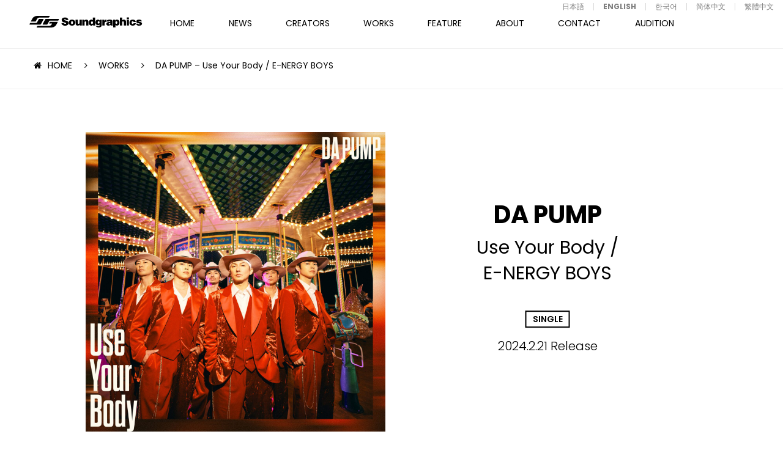

--- FILE ---
content_type: text/html; charset=UTF-8
request_url: https://soundgraphics.net/en/works/da-pump-use-your-body-e-nergy-boys/
body_size: 8590
content:
<!DOCTYPE html>
<html lang="en-US">
    <head>
        <meta charset="UTF-8">
        <meta name="viewport" content="width=device-width,initial-scale=1.0,minimum-scale=1.0,maximum-scale=1.0,user-scalable=no">
        <meta name="format-detection" content="telephone=no">
        <meta http-equiv="Content-Style-Type" content="text/css">
        <meta http-equiv="Content-Script-Type" content="text/javascript">
        
        
		<!-- All in One SEO 4.9.1 - aioseo.com -->
		<title>DA PUMP – Use Your Body / E-NERGY BOYS | Soundgraphics</title>
	<meta name="robots" content="max-image-preview:large" />
	<meta name="keywords" content="erik lidbom,hitfire publishing,deep cut publishing,andreas obrerg" />
	<link rel="canonical" href="https://soundgraphics.net/en/works/da-pump-use-your-body-e-nergy-boys/" />
	<meta name="generator" content="All in One SEO (AIOSEO) 4.9.1" />

		<!-- Global site tag (gtag.js) - Google Analytics -->
<script async src="https://www.googletagmanager.com/gtag/js?id=UA-8652730-1"></script>
<script>
 window.dataLayer = window.dataLayer || [];
 function gtag(){dataLayer.push(arguments);}
 gtag('js', new Date());

 gtag('config', 'UA-8652730-1');
</script>
		<meta property="og:locale" content="en_US" />
		<meta property="og:site_name" content="サウンドグラフィックス － Soundgraphics" />
		<meta property="og:type" content="article" />
		<meta property="og:title" content="DA PUMP – Use Your Body / E-NERGY BOYS | Soundgraphics" />
		<meta property="og:url" content="https://soundgraphics.net/en/works/da-pump-use-your-body-e-nergy-boys/" />
		<meta property="og:image" content="https://soundgraphics.net/wp/wp-content/uploads/2024/05/207b020b13c29b9f773a3be78d019ffc-scaled.jpeg" />
		<meta property="og:image:secure_url" content="https://soundgraphics.net/wp/wp-content/uploads/2024/05/207b020b13c29b9f773a3be78d019ffc-scaled.jpeg" />
		<meta property="og:image:width" content="2560" />
		<meta property="og:image:height" content="2560" />
		<meta property="article:published_time" content="2024-02-20T15:01:37+00:00" />
		<meta property="article:modified_time" content="2024-05-08T08:30:31+00:00" />
		<meta name="twitter:card" content="summary" />
		<meta name="twitter:title" content="DA PUMP – Use Your Body / E-NERGY BOYS | Soundgraphics" />
		<meta name="twitter:image" content="https://soundgraphics.net/wp/wp-content/uploads/2024/05/207b020b13c29b9f773a3be78d019ffc-scaled.jpeg" />
		<script type="application/ld+json" class="aioseo-schema">
			{"@context":"https:\/\/schema.org","@graph":[{"@type":"BreadcrumbList","@id":"https:\/\/soundgraphics.net\/en\/works\/da-pump-use-your-body-e-nergy-boys\/#breadcrumblist","itemListElement":[{"@type":"ListItem","@id":"https:\/\/soundgraphics.net\/en#listItem","position":1,"name":"\u30db\u30fc\u30e0","item":"https:\/\/soundgraphics.net\/en","nextItem":{"@type":"ListItem","@id":"https:\/\/soundgraphics.net\/en\/works\/#listItem","name":"WORKS"}},{"@type":"ListItem","@id":"https:\/\/soundgraphics.net\/en\/works\/#listItem","position":2,"name":"WORKS","item":"https:\/\/soundgraphics.net\/en\/works\/","nextItem":{"@type":"ListItem","@id":"https:\/\/soundgraphics.net\/en\/tag\/erik-lidbom\/#listItem","name":"Erik Lidbom"},"previousItem":{"@type":"ListItem","@id":"https:\/\/soundgraphics.net\/en#listItem","name":"\u30db\u30fc\u30e0"}},{"@type":"ListItem","@id":"https:\/\/soundgraphics.net\/en\/tag\/erik-lidbom\/#listItem","position":3,"name":"Erik Lidbom","item":"https:\/\/soundgraphics.net\/en\/tag\/erik-lidbom\/","nextItem":{"@type":"ListItem","@id":"https:\/\/soundgraphics.net\/en\/works\/da-pump-use-your-body-e-nergy-boys\/#listItem","name":"DA PUMP &#8211; Use Your Body \/ E-NERGY BOYS"},"previousItem":{"@type":"ListItem","@id":"https:\/\/soundgraphics.net\/en\/works\/#listItem","name":"WORKS"}},{"@type":"ListItem","@id":"https:\/\/soundgraphics.net\/en\/works\/da-pump-use-your-body-e-nergy-boys\/#listItem","position":4,"name":"DA PUMP &#8211; Use Your Body \/ E-NERGY BOYS","previousItem":{"@type":"ListItem","@id":"https:\/\/soundgraphics.net\/en\/tag\/erik-lidbom\/#listItem","name":"Erik Lidbom"}}]},{"@type":"Organization","@id":"https:\/\/soundgraphics.net\/en\/#organization","name":"Soundgraphics","url":"https:\/\/soundgraphics.net\/en\/"},{"@type":"WebPage","@id":"https:\/\/soundgraphics.net\/en\/works\/da-pump-use-your-body-e-nergy-boys\/#webpage","url":"https:\/\/soundgraphics.net\/en\/works\/da-pump-use-your-body-e-nergy-boys\/","name":"DA PUMP \u2013 Use Your Body \/ E-NERGY BOYS | Soundgraphics","inLanguage":"en-US","isPartOf":{"@id":"https:\/\/soundgraphics.net\/en\/#website"},"breadcrumb":{"@id":"https:\/\/soundgraphics.net\/en\/works\/da-pump-use-your-body-e-nergy-boys\/#breadcrumblist"},"image":{"@type":"ImageObject","url":"https:\/\/soundgraphics.net\/wp\/wp-content\/uploads\/2024\/05\/207b020b13c29b9f773a3be78d019ffc-scaled.jpeg","@id":"https:\/\/soundgraphics.net\/en\/works\/da-pump-use-your-body-e-nergy-boys\/#mainImage","width":2560,"height":2560},"primaryImageOfPage":{"@id":"https:\/\/soundgraphics.net\/en\/works\/da-pump-use-your-body-e-nergy-boys\/#mainImage"},"datePublished":"2024-02-21T00:01:37+09:00","dateModified":"2024-05-08T17:30:31+09:00"},{"@type":"WebSite","@id":"https:\/\/soundgraphics.net\/en\/#website","url":"https:\/\/soundgraphics.net\/en\/","name":"Soundgraphics","inLanguage":"en-US","publisher":{"@id":"https:\/\/soundgraphics.net\/en\/#organization"}}]}
		</script>
		<!-- All in One SEO -->

<link rel='stylesheet' id='wp-block-library-css' href='https://soundgraphics.net/wp/wp-includes/css/dist/block-library/style.min.css?ver=6.8.3' type='text/css' media='all' />
<style id='classic-theme-styles-inline-css' type='text/css'>
/*! This file is auto-generated */
.wp-block-button__link{color:#fff;background-color:#32373c;border-radius:9999px;box-shadow:none;text-decoration:none;padding:calc(.667em + 2px) calc(1.333em + 2px);font-size:1.125em}.wp-block-file__button{background:#32373c;color:#fff;text-decoration:none}
</style>
<link rel='stylesheet' id='aioseo/css/src/vue/standalone/blocks/table-of-contents/global.scss-css' href='https://soundgraphics.net/wp/wp-content/plugins/all-in-one-seo-pack/dist/Lite/assets/css/table-of-contents/global.e90f6d47.css?ver=4.9.1' type='text/css' media='all' />
<style id='global-styles-inline-css' type='text/css'>
:root{--wp--preset--aspect-ratio--square: 1;--wp--preset--aspect-ratio--4-3: 4/3;--wp--preset--aspect-ratio--3-4: 3/4;--wp--preset--aspect-ratio--3-2: 3/2;--wp--preset--aspect-ratio--2-3: 2/3;--wp--preset--aspect-ratio--16-9: 16/9;--wp--preset--aspect-ratio--9-16: 9/16;--wp--preset--color--black: #000000;--wp--preset--color--cyan-bluish-gray: #abb8c3;--wp--preset--color--white: #ffffff;--wp--preset--color--pale-pink: #f78da7;--wp--preset--color--vivid-red: #cf2e2e;--wp--preset--color--luminous-vivid-orange: #ff6900;--wp--preset--color--luminous-vivid-amber: #fcb900;--wp--preset--color--light-green-cyan: #7bdcb5;--wp--preset--color--vivid-green-cyan: #00d084;--wp--preset--color--pale-cyan-blue: #8ed1fc;--wp--preset--color--vivid-cyan-blue: #0693e3;--wp--preset--color--vivid-purple: #9b51e0;--wp--preset--gradient--vivid-cyan-blue-to-vivid-purple: linear-gradient(135deg,rgba(6,147,227,1) 0%,rgb(155,81,224) 100%);--wp--preset--gradient--light-green-cyan-to-vivid-green-cyan: linear-gradient(135deg,rgb(122,220,180) 0%,rgb(0,208,130) 100%);--wp--preset--gradient--luminous-vivid-amber-to-luminous-vivid-orange: linear-gradient(135deg,rgba(252,185,0,1) 0%,rgba(255,105,0,1) 100%);--wp--preset--gradient--luminous-vivid-orange-to-vivid-red: linear-gradient(135deg,rgba(255,105,0,1) 0%,rgb(207,46,46) 100%);--wp--preset--gradient--very-light-gray-to-cyan-bluish-gray: linear-gradient(135deg,rgb(238,238,238) 0%,rgb(169,184,195) 100%);--wp--preset--gradient--cool-to-warm-spectrum: linear-gradient(135deg,rgb(74,234,220) 0%,rgb(151,120,209) 20%,rgb(207,42,186) 40%,rgb(238,44,130) 60%,rgb(251,105,98) 80%,rgb(254,248,76) 100%);--wp--preset--gradient--blush-light-purple: linear-gradient(135deg,rgb(255,206,236) 0%,rgb(152,150,240) 100%);--wp--preset--gradient--blush-bordeaux: linear-gradient(135deg,rgb(254,205,165) 0%,rgb(254,45,45) 50%,rgb(107,0,62) 100%);--wp--preset--gradient--luminous-dusk: linear-gradient(135deg,rgb(255,203,112) 0%,rgb(199,81,192) 50%,rgb(65,88,208) 100%);--wp--preset--gradient--pale-ocean: linear-gradient(135deg,rgb(255,245,203) 0%,rgb(182,227,212) 50%,rgb(51,167,181) 100%);--wp--preset--gradient--electric-grass: linear-gradient(135deg,rgb(202,248,128) 0%,rgb(113,206,126) 100%);--wp--preset--gradient--midnight: linear-gradient(135deg,rgb(2,3,129) 0%,rgb(40,116,252) 100%);--wp--preset--font-size--small: 13px;--wp--preset--font-size--medium: 20px;--wp--preset--font-size--large: 36px;--wp--preset--font-size--x-large: 42px;--wp--preset--spacing--20: 0.44rem;--wp--preset--spacing--30: 0.67rem;--wp--preset--spacing--40: 1rem;--wp--preset--spacing--50: 1.5rem;--wp--preset--spacing--60: 2.25rem;--wp--preset--spacing--70: 3.38rem;--wp--preset--spacing--80: 5.06rem;--wp--preset--shadow--natural: 6px 6px 9px rgba(0, 0, 0, 0.2);--wp--preset--shadow--deep: 12px 12px 50px rgba(0, 0, 0, 0.4);--wp--preset--shadow--sharp: 6px 6px 0px rgba(0, 0, 0, 0.2);--wp--preset--shadow--outlined: 6px 6px 0px -3px rgba(255, 255, 255, 1), 6px 6px rgba(0, 0, 0, 1);--wp--preset--shadow--crisp: 6px 6px 0px rgba(0, 0, 0, 1);}:where(.is-layout-flex){gap: 0.5em;}:where(.is-layout-grid){gap: 0.5em;}body .is-layout-flex{display: flex;}.is-layout-flex{flex-wrap: wrap;align-items: center;}.is-layout-flex > :is(*, div){margin: 0;}body .is-layout-grid{display: grid;}.is-layout-grid > :is(*, div){margin: 0;}:where(.wp-block-columns.is-layout-flex){gap: 2em;}:where(.wp-block-columns.is-layout-grid){gap: 2em;}:where(.wp-block-post-template.is-layout-flex){gap: 1.25em;}:where(.wp-block-post-template.is-layout-grid){gap: 1.25em;}.has-black-color{color: var(--wp--preset--color--black) !important;}.has-cyan-bluish-gray-color{color: var(--wp--preset--color--cyan-bluish-gray) !important;}.has-white-color{color: var(--wp--preset--color--white) !important;}.has-pale-pink-color{color: var(--wp--preset--color--pale-pink) !important;}.has-vivid-red-color{color: var(--wp--preset--color--vivid-red) !important;}.has-luminous-vivid-orange-color{color: var(--wp--preset--color--luminous-vivid-orange) !important;}.has-luminous-vivid-amber-color{color: var(--wp--preset--color--luminous-vivid-amber) !important;}.has-light-green-cyan-color{color: var(--wp--preset--color--light-green-cyan) !important;}.has-vivid-green-cyan-color{color: var(--wp--preset--color--vivid-green-cyan) !important;}.has-pale-cyan-blue-color{color: var(--wp--preset--color--pale-cyan-blue) !important;}.has-vivid-cyan-blue-color{color: var(--wp--preset--color--vivid-cyan-blue) !important;}.has-vivid-purple-color{color: var(--wp--preset--color--vivid-purple) !important;}.has-black-background-color{background-color: var(--wp--preset--color--black) !important;}.has-cyan-bluish-gray-background-color{background-color: var(--wp--preset--color--cyan-bluish-gray) !important;}.has-white-background-color{background-color: var(--wp--preset--color--white) !important;}.has-pale-pink-background-color{background-color: var(--wp--preset--color--pale-pink) !important;}.has-vivid-red-background-color{background-color: var(--wp--preset--color--vivid-red) !important;}.has-luminous-vivid-orange-background-color{background-color: var(--wp--preset--color--luminous-vivid-orange) !important;}.has-luminous-vivid-amber-background-color{background-color: var(--wp--preset--color--luminous-vivid-amber) !important;}.has-light-green-cyan-background-color{background-color: var(--wp--preset--color--light-green-cyan) !important;}.has-vivid-green-cyan-background-color{background-color: var(--wp--preset--color--vivid-green-cyan) !important;}.has-pale-cyan-blue-background-color{background-color: var(--wp--preset--color--pale-cyan-blue) !important;}.has-vivid-cyan-blue-background-color{background-color: var(--wp--preset--color--vivid-cyan-blue) !important;}.has-vivid-purple-background-color{background-color: var(--wp--preset--color--vivid-purple) !important;}.has-black-border-color{border-color: var(--wp--preset--color--black) !important;}.has-cyan-bluish-gray-border-color{border-color: var(--wp--preset--color--cyan-bluish-gray) !important;}.has-white-border-color{border-color: var(--wp--preset--color--white) !important;}.has-pale-pink-border-color{border-color: var(--wp--preset--color--pale-pink) !important;}.has-vivid-red-border-color{border-color: var(--wp--preset--color--vivid-red) !important;}.has-luminous-vivid-orange-border-color{border-color: var(--wp--preset--color--luminous-vivid-orange) !important;}.has-luminous-vivid-amber-border-color{border-color: var(--wp--preset--color--luminous-vivid-amber) !important;}.has-light-green-cyan-border-color{border-color: var(--wp--preset--color--light-green-cyan) !important;}.has-vivid-green-cyan-border-color{border-color: var(--wp--preset--color--vivid-green-cyan) !important;}.has-pale-cyan-blue-border-color{border-color: var(--wp--preset--color--pale-cyan-blue) !important;}.has-vivid-cyan-blue-border-color{border-color: var(--wp--preset--color--vivid-cyan-blue) !important;}.has-vivid-purple-border-color{border-color: var(--wp--preset--color--vivid-purple) !important;}.has-vivid-cyan-blue-to-vivid-purple-gradient-background{background: var(--wp--preset--gradient--vivid-cyan-blue-to-vivid-purple) !important;}.has-light-green-cyan-to-vivid-green-cyan-gradient-background{background: var(--wp--preset--gradient--light-green-cyan-to-vivid-green-cyan) !important;}.has-luminous-vivid-amber-to-luminous-vivid-orange-gradient-background{background: var(--wp--preset--gradient--luminous-vivid-amber-to-luminous-vivid-orange) !important;}.has-luminous-vivid-orange-to-vivid-red-gradient-background{background: var(--wp--preset--gradient--luminous-vivid-orange-to-vivid-red) !important;}.has-very-light-gray-to-cyan-bluish-gray-gradient-background{background: var(--wp--preset--gradient--very-light-gray-to-cyan-bluish-gray) !important;}.has-cool-to-warm-spectrum-gradient-background{background: var(--wp--preset--gradient--cool-to-warm-spectrum) !important;}.has-blush-light-purple-gradient-background{background: var(--wp--preset--gradient--blush-light-purple) !important;}.has-blush-bordeaux-gradient-background{background: var(--wp--preset--gradient--blush-bordeaux) !important;}.has-luminous-dusk-gradient-background{background: var(--wp--preset--gradient--luminous-dusk) !important;}.has-pale-ocean-gradient-background{background: var(--wp--preset--gradient--pale-ocean) !important;}.has-electric-grass-gradient-background{background: var(--wp--preset--gradient--electric-grass) !important;}.has-midnight-gradient-background{background: var(--wp--preset--gradient--midnight) !important;}.has-small-font-size{font-size: var(--wp--preset--font-size--small) !important;}.has-medium-font-size{font-size: var(--wp--preset--font-size--medium) !important;}.has-large-font-size{font-size: var(--wp--preset--font-size--large) !important;}.has-x-large-font-size{font-size: var(--wp--preset--font-size--x-large) !important;}
:where(.wp-block-post-template.is-layout-flex){gap: 1.25em;}:where(.wp-block-post-template.is-layout-grid){gap: 1.25em;}
:where(.wp-block-columns.is-layout-flex){gap: 2em;}:where(.wp-block-columns.is-layout-grid){gap: 2em;}
:root :where(.wp-block-pullquote){font-size: 1.5em;line-height: 1.6;}
</style>
<link rel='stylesheet' id='bogo-css' href='https://soundgraphics.net/wp/wp-content/plugins/bogo/includes/css/style.css?ver=3.9.0.1' type='text/css' media='all' />
<link rel='stylesheet' id='fancybox-css' href='https://soundgraphics.net/wp/wp-content/plugins/easy-fancybox/fancybox/1.5.4/jquery.fancybox.min.css?ver=6.8.3' type='text/css' media='screen' />
<script type="text/javascript" src="https://soundgraphics.net/wp/wp-includes/js/jquery/jquery.min.js?ver=3.7.1" id="jquery-core-js"></script>
<script type="text/javascript" src="https://soundgraphics.net/wp/wp-includes/js/jquery/jquery-migrate.min.js?ver=3.4.1" id="jquery-migrate-js"></script>
<link rel="https://api.w.org/" href="https://soundgraphics.net/en/wp-json/" /><link rel="alternate" title="oEmbed (JSON)" type="application/json+oembed" href="https://soundgraphics.net/en/wp-json/oembed/1.0/embed?url=https%3A%2F%2Fsoundgraphics.net%2Fen%2Fworks%2Fda-pump-use-your-body-e-nergy-boys%2F" />
<link rel="alternate" title="oEmbed (XML)" type="text/xml+oembed" href="https://soundgraphics.net/en/wp-json/oembed/1.0/embed?url=https%3A%2F%2Fsoundgraphics.net%2Fen%2Fworks%2Fda-pump-use-your-body-e-nergy-boys%2F&#038;format=xml" />
<link rel="alternate" href="https://soundgraphics.net/zh-TW/works/da-pump-use-your-body-e-nergy-boys/" hreflang="zh-TW" />
<link rel="alternate" href="https://soundgraphics.net/zh-CN/works/da-pump-use-your-body-e-nergy-boys/" hreflang="zh-CN" />
<link rel="alternate" href="https://soundgraphics.net/ko/works/da-pump-use-your-body-e-nergy-boys/" hreflang="ko-KR" />
<link rel="alternate" href="https://soundgraphics.net/works/da-pump-use-your-body-e-nergy-boys/" hreflang="ja" />
<link rel="alternate" href="https://soundgraphics.net/en/works/da-pump-use-your-body-e-nergy-boys/" hreflang="en-US" />
        <link href="https://maxcdn.bootstrapcdn.com/font-awesome/4.7.0/css/font-awesome.min.css" rel="stylesheet" integrity="sha384-wvfXpqpZZVQGK6TAh5PVlGOfQNHSoD2xbE+QkPxCAFlNEevoEH3Sl0sibVcOQVnN" crossorigin="anonymous">
        <link href="https://fonts.googleapis.com/css?family=Poppins:300,400,600,700,800" rel="stylesheet">
        <link rel="stylesheet" type="text/css" href="//cdn.jsdelivr.net/jquery.slick/1.6.0/slick.css"/>
        <link rel="stylesheet" href="https://soundgraphics.net/wp/wp-content/themes/sg/assets/css/style.css?0002">
        <link rel="shortcut icon" href="https://soundgraphics.net/wp/wp-content/themes/sg/assets/images/common/favicon.ico">

    </head>
    <!--NEW-->

    <body class="wp-singular works-template-default single single-works postid-22462 wp-theme-sg is-footer_nav en-US">

        <!------------------------- p-motion --------------------------->
<!--
        <div class="p-motion">
            <div class="p-motion__body">
                <p></p>
            </div>
        </div>
-->
        <!------------------------- /p-motion --------------------------->

        <!-- .l-wrapper -->
        <div class="l-wrapper" style="display:none;">

            <!------------------------- HEADER --------------------------->
            <header class="l-header js-trigger-language-clear">
                <h1 class="l-header-logo"><a href="https://soundgraphics.net/en"><img src="https://soundgraphics.net/wp/wp-content/themes/sg/assets/images/common/logo.svg" class="l-header-logo"></a></h1>
                <!------------------------- GNAV --------------------------->
                <nav class="l-gnav">
                    <div class="l-gnav__inner">
                        <ul class="l-gnav__body">
                            <li class="l-gnav__item l-gnav__item--home "><a href="https://soundgraphics.net/en">HOME</a></li>
                            <li class="l-gnav__item l-gnav__item--news "><a href="https://soundgraphics.net/en/news/">NEWS</a></li>
                            <li class="l-gnav__item l-gnav__item--creators ">
                            <a href="https://soundgraphics.net/en/creators/">CREATORS</a>
                            <ul class="l-gnav__sub">
                                <li class="l-gnav__sub-item"><a href="https://soundgraphics.net/en/cat_creators/overseas/">OVERSEAS</a></li>
                                <li class="l-gnav__sub-item"><a href="https://soundgraphics.net/en/cat_creators/domestics/">DOMESTICS</a></li>
                            </ul>
                        </li>
                            <li class="l-gnav__item l-gnav__item--works  is-current"><a href="https://soundgraphics.net/en/works/">WORKS</a></li>
                            <li class="l-gnav__item l-gnav__item--feature "><a href="https://soundgraphics.net/en/feature/">FEATURE</a></li>
                            <li class="l-gnav__item l-gnav__item--about "><a href="https://soundgraphics.net/en/about/">ABOUT</a></li>
                            <li class="l-gnav__item l-gnav__item--contact "><a href="https://soundgraphics.net/en/contact/">CONTACT</a></li>
                            <li class="l-gnav__item l-gnav__item--audition "><a href="https://soundgraphics.net/en/audition/">AUDITION</a></li>
                        </ul>
                        <div class="l-haeder-language">
                            <!-- <div class="l-haeder-language__heading js-trigger-language">
                                LANGUAGE
                            </div> -->
                            <div class="l-haeder-language__list">
                                <ul class="bogo-language-switcher list-view"><li class="en-US en current first"><span class="bogo-language-name"><a rel="alternate" hreflang="en-US" href="https://soundgraphics.net/en/works/da-pump-use-your-body-e-nergy-boys/" title="ENGLISH" class="current" aria-current="page">ENGLISH</a></span></li>
<li class="ja"><span class="bogo-language-name"><a rel="alternate" hreflang="ja" href="https://soundgraphics.net/works/da-pump-use-your-body-e-nergy-boys/" title="Japanese">日本語</a></span></li>
<li class="ko-KR ko"><span class="bogo-language-name"><a rel="alternate" hreflang="ko-KR" href="https://soundgraphics.net/ko/works/da-pump-use-your-body-e-nergy-boys/" title="Korean">한국어</a></span></li>
<li class="zh-CN"><span class="bogo-language-name"><a rel="alternate" hreflang="zh-CN" href="https://soundgraphics.net/zh-CN/works/da-pump-use-your-body-e-nergy-boys/" title="Chinese (China)">简体中文</a></span></li>
<li class="zh-TW last"><span class="bogo-language-name"><a rel="alternate" hreflang="zh-TW" href="https://soundgraphics.net/zh-TW/works/da-pump-use-your-body-e-nergy-boys/" title="Chinese (Taiwan)">繁體中文</a></span></li>
</ul>                            </div>
                        </div>
                        <ul class="l-gnav__sns">
                            <li class="l-gnav__sns-item l-gnav__sns-item-facebook"><a href="https://www.facebook.com/soundgraphicsjpn/" target="_blank">FACEBOOK</a></li>
                        </ul>
                    </div>
                </nav>
                <!------------------------- /GNAV --------------------------->
                <div class="l-gnav__trigger-sp"></div>
            </header>
                                    
                        <!------------------------- /HEADER --------------------------->
<!------------------------- MAIN --------------------------->
<main class="l-main p-side-in-3">
        <!-- #content -->
    <section id="content" class="c-content">
        <section class="c-section">
            <div class="c-section__ineer">
                <ul class="c-breadcrumb-list">
                    <li class="c-breadcrumb-list__item"><a href="https://soundgraphics.net/en">HOME</a></li>
                    <li class="c-breadcrumb-list__item"><a href="https://soundgraphics.net/en/works/">WORKS</a></li>
                    <li class="c-breadcrumb-list__item">DA PUMP &#8211; Use Your Body / E-NERGY BOYS</li>
                </ul>
            </div>
        </section>
        <section class="c-section p-works-detail c-section-border">
            <div class="c-section__ineer-02">
                <div class="l-row l-gutter-20">
                    <div class="l-col-xs-12 l-col-sm-6">
                        <div class="p-works-detail__img">
                            <img src="https://soundgraphics.net/wp/wp-content/uploads/2024/05/207b020b13c29b9f773a3be78d019ffc-scaled.jpeg" class="attachment-vertical_small size-vertical_small wp-post-image" alt="" decoding="async" fetchpriority="high" srcset="https://soundgraphics.net/wp/wp-content/uploads/2024/05/207b020b13c29b9f773a3be78d019ffc-scaled.jpeg 2560w, https://soundgraphics.net/wp/wp-content/uploads/2024/05/207b020b13c29b9f773a3be78d019ffc-600x600.jpeg 600w, https://soundgraphics.net/wp/wp-content/uploads/2024/05/207b020b13c29b9f773a3be78d019ffc-1200x1200.jpeg 1200w, https://soundgraphics.net/wp/wp-content/uploads/2024/05/207b020b13c29b9f773a3be78d019ffc-300x300.jpeg 300w, https://soundgraphics.net/wp/wp-content/uploads/2024/05/207b020b13c29b9f773a3be78d019ffc-768x768.jpeg 768w, https://soundgraphics.net/wp/wp-content/uploads/2024/05/207b020b13c29b9f773a3be78d019ffc-1536x1536.jpeg 1536w, https://soundgraphics.net/wp/wp-content/uploads/2024/05/207b020b13c29b9f773a3be78d019ffc-2048x2048.jpeg 2048w, https://soundgraphics.net/wp/wp-content/uploads/2024/05/207b020b13c29b9f773a3be78d019ffc-500x500.jpeg 500w, https://soundgraphics.net/wp/wp-content/uploads/2024/05/207b020b13c29b9f773a3be78d019ffc-800x800.jpeg 800w, https://soundgraphics.net/wp/wp-content/uploads/2024/05/207b020b13c29b9f773a3be78d019ffc-120x120.jpeg 120w" sizes="(max-width: 2560px) 100vw, 2560px" />                        </div>
                    </div>
                    <div class="l-col-xs-12 l-col-sm-6">
                        <div class="p-works-detail__header">
                            <div class="p-works-detail__header-inner">
                                                                <h2 class="p-works-detail__header-artist">DA PUMP</h2>
                                                                                                <p class="p-works-detail__header-title">Use Your Body / E-NERGY BOYS</p>
                                                                <p class="p-works-detail__header-cat"><az href="https://soundgraphics.net/en/cat_works/single/">SINGLE</az></p>                                <p class="p-works-detail__header-date">2024.2.21 Release</p>
                            </div>
                        </div>
                    </div>
                </div>
            </div>
        </section>
                <section class="c-section p-movie__pick-up">
            <p class="c-section__header-title-small c-section__header-title-white">MUSIC VIDEO</p>
            <div class="p-movie__pick-up-box">
            <ul class="p-slider-video">
                                <li class="item youtube">
                    <iframe class="embed-player slide-media" width="980" height="520" src="https://www.youtube.com/embed/frrLanA3S0s?enablejsapi=1&controls=1&fs=0&iv_load_policy=3&rel=0&showinfo=0&loop=1" frameborder="0" allowfullscreen></iframe>
                                        <p>DA PUMP - E-NERGY BOYS</p>
                                    </li>
                            </ul>
            </div>
            <!--ul>
                                <li>
                    <div class="u-youtube">
                        <iframe width="560" height="315" src="https://www.youtube.com/embed/frrLanA3S0s" frameborder="0" allowfullscreen></iframe>
                    </div>
                                        <p>DA PUMP - E-NERGY BOYS</p>
                                    </li>
                            </ul-->
        </section>
                        <section class="c-section c-section--gray c-section-border">
            <div class="c-section__ineer">
                <div class="c-section__header p-side-in">
                    <h2 class="c-section__header-title">MUSIC</h2>
                                        <p class="c-section__header-title-sub"><span></span> of our placements has/have been included on it.</p> 
                                    </div>
                <div class="p-works-detail__music">
                    <div class="l-row l-gutter-10 l-center-xs l-start-xs">
                                                <div class="l-col-xs-6 l-col-sm-4">
                            <div class="p-works-detail__music-box">
                                                                <i>02</i>
                                                                                                <p class="p-works-detail__music-title">E-NERGY BOYS</p>
                                                                                                <span>
                                    Lyrics 
                                </span>
                                <p class="p-works-detail__music-text">MICRO</p>
                                                                                                <span>
                                    Composition 
                                </span>
                                <p class="p-works-detail__music-text">Erik Lidbom, Andreas Oberg</p>
                                                                                                <span>
                                    Arrangement 
                                </span>
                                <p class="p-works-detail__music-text">Erik Lidbom for Hitfire Production</p>
                                                                                                <p class="p-works-detail__music-btn c-button c-button-small c-button-black"><a href="https://www.youtube.com/watch?v=frrLanA3S0s" target="_blank">MOVIE</a></p>
                                                            </div>
                        </div>
                                            </div>
                </div>
            </div>
        </section>
        
                        <section class="c-section c-section-border">
            <div class="c-section__ineer">
                <div class="c-section__header p-side-in">
                    <h2 class="c-section__header-title">CREATORS</h2>
                </div>
                <div class="p-creators-index-body p-side-in">
                    <div class="l-row l-gutter-20 l-center-xs">
                                                                        <div class="l-col-xs-6 l-col-sm-2">
                            <div class="p-creators-box"><a href="https://soundgraphics.net/en/creators/erik-lidbom/">
                                <div class="c-overlay-wrapper p-producer">
                                    <figure>
                                                                                <img src="https://soundgraphics.net/wp/wp-content/uploads/2011/11/Erik-Lidbom1000x1000-500x500.jpg" class="attachment-square size-square wp-post-image" alt="" decoding="async" srcset="https://soundgraphics.net/wp/wp-content/uploads/2011/11/Erik-Lidbom1000x1000-500x500.jpg 500w, https://soundgraphics.net/wp/wp-content/uploads/2011/11/Erik-Lidbom1000x1000-300x300.jpg 300w, https://soundgraphics.net/wp/wp-content/uploads/2011/11/Erik-Lidbom1000x1000-600x600.jpg 600w, https://soundgraphics.net/wp/wp-content/uploads/2011/11/Erik-Lidbom1000x1000-768x768.jpg 768w, https://soundgraphics.net/wp/wp-content/uploads/2011/11/Erik-Lidbom1000x1000-800x800.jpg 800w, https://soundgraphics.net/wp/wp-content/uploads/2011/11/Erik-Lidbom1000x1000.jpg 1000w" sizes="(max-width: 500px) 100vw, 500px" />                                                                            </figure>
                                    <div class="c-overlay">
                                        <div class="c-overlay__inner">
                                            <p class="c-overlay__cat">
                                                <span>TOPLINER</span><span>PRODUCER</span><span>LYRICIST</span><span>SINGER</span><span>OVERSEAS</span>                                            </p>
                                        </div>
                                    </div>
                                </div>
                                <div class="p-creators-box__detail">
                                    <p class="p-creators-box__title">
                                        Erik Lidbom</p>
                                </div></a>
                            </div>
                        </div>
                                                                                                <div class="l-col-xs-6 l-col-sm-2">
                            <div class="p-creators-box"><a href="https://soundgraphics.net/en/creators/andreas-oberg/">
                                <div class="c-overlay-wrapper p-top-liner">
                                    <figure>
                                                                                <img src="https://soundgraphics.net/wp/wp-content/uploads/2012/03/Andreas-Oberg_Picture_Square-500x500.jpg" class="attachment-square size-square wp-post-image" alt="" decoding="async" loading="lazy" srcset="https://soundgraphics.net/wp/wp-content/uploads/2012/03/Andreas-Oberg_Picture_Square-500x500.jpg 500w, https://soundgraphics.net/wp/wp-content/uploads/2012/03/Andreas-Oberg_Picture_Square-300x300.jpg 300w, https://soundgraphics.net/wp/wp-content/uploads/2012/03/Andreas-Oberg_Picture_Square-600x600.jpg 600w, https://soundgraphics.net/wp/wp-content/uploads/2012/03/Andreas-Oberg_Picture_Square-768x768.jpg 768w, https://soundgraphics.net/wp/wp-content/uploads/2012/03/Andreas-Oberg_Picture_Square-800x800.jpg 800w, https://soundgraphics.net/wp/wp-content/uploads/2012/03/Andreas-Oberg_Picture_Square.jpg 1000w" sizes="auto, (max-width: 500px) 100vw, 500px" />                                                                            </figure>
                                    <div class="c-overlay">
                                        <div class="c-overlay__inner">
                                            <p class="c-overlay__cat">
                                                <span>TOPLINER</span><span>PRODUCER</span><span>OVERSEAS</span>                                            </p>
                                        </div>
                                    </div>
                                </div>
                                <div class="p-creators-box__detail">
                                    <p class="p-creators-box__title">
                                        Andreas Öberg</p>
                                </div></a>
                            </div>
                        </div>
                                                                    </div>
                </div>
            </div>
        </section>
        
        <!-- .p-creators-index -->
    </section>
    <!--/ #content -->
    </main>
<!------------------------- /MAIN --------------------------->
            <footer class="l-footer">
                <img src="https://soundgraphics.net/wp/wp-content/themes/sg/assets/images/common/logo.svg" class="l-footer__logo">
                <ul class="l-footer__menu">
                    <li class="l-footer__menu-item"><a href="https://soundgraphics.net/en/news/">NEWS</a></li>
                    <li class="l-footer__menu-item"><a href="https://soundgraphics.net/en/creators/">CREATORS</a></li>
                    <li class="l-footer__menu-item"><a href="https://soundgraphics.net/en/works/">WORKS</a></li>
                    <li class="l-footer__menu-item"><a href="https://soundgraphics.net/en/feature/">FEATURE</a></li>
                    <li class="l-footer__menu-item l-footer__menu-item--about"><a href="https://soundgraphics.net/en/about/">ABOUT</a></li>
                    <li class="l-footer__menu-item l-footer__menu-item--contact"><a href="https://soundgraphics.net/en/contact/">CONTACT</a></li>
                    <li class="l-footer__menu-item l-footer__menu-item--audition"><a href="https://soundgraphics.net/en/audition/">AUDITION</a></li>
                </ul>
<!--
                <ul class="l-footer__menu">
                    <li class="l-footer__menu-item"><a href="#">JAPANESE</a></li>
                    <li class="l-footer__menu-item"><a href="#">ENGLISH</a></li>
                </ul>
-->
                <ul class="l-footer__sns">
                    <li class="l-footer__sns-item l-footer__sns-item-facebook"><a href="https://www.facebook.com/soundgraphicsjpn/" target="_blank">FACEBOOK</a></li>
                </ul>
                <address class="l-footer-copyright">&copy; Soundgraphics Inc. All rights reserved.</address>
            </footer>
            <p class="c-pagetop">
                <a href="#" class="scroll"></a>
            </p>
        </div>
        <!-- /.l-wrapper -->
        <script src="https://ajax.googleapis.com/ajax/libs/jquery/1.11.1/jquery.min.js"></script>
<script src="https://cdnjs.cloudflare.com/ajax/libs/jquery-infinitescroll/2.1.0/jquery.infinitescroll.min.js"></script>
        <script src="https://soundgraphics.net/wp/wp-content/themes/sg/assets/js/slick.min.js"></script>
        <script src="https://soundgraphics.net/wp/wp-content/themes/sg/assets/js/main.js"></script>
<script type="speculationrules">
{"prefetch":[{"source":"document","where":{"and":[{"href_matches":"\/en\/*"},{"not":{"href_matches":["\/wp\/wp-*.php","\/wp\/wp-admin\/*","\/wp\/wp-content\/uploads\/*","\/wp\/wp-content\/*","\/wp\/wp-content\/plugins\/*","\/wp\/wp-content\/themes\/sg\/*","\/en\/*\\?(.+)"]}},{"not":{"selector_matches":"a[rel~=\"nofollow\"]"}},{"not":{"selector_matches":".no-prefetch, .no-prefetch a"}}]},"eagerness":"conservative"}]}
</script>
<script type="module"  src="https://soundgraphics.net/wp/wp-content/plugins/all-in-one-seo-pack/dist/Lite/assets/table-of-contents.95d0dfce.js?ver=4.9.1" id="aioseo/js/src/vue/standalone/blocks/table-of-contents/frontend.js-js"></script>
<script type="text/javascript" src="https://soundgraphics.net/wp/wp-content/plugins/easy-fancybox/vendor/purify.min.js?ver=6.8.3" id="fancybox-purify-js"></script>
<script type="text/javascript" id="jquery-fancybox-js-extra">
/* <![CDATA[ */
var efb_i18n = {"close":"Close","next":"Next","prev":"Previous","startSlideshow":"Start slideshow","toggleSize":"Toggle size"};
/* ]]> */
</script>
<script type="text/javascript" src="https://soundgraphics.net/wp/wp-content/plugins/easy-fancybox/fancybox/1.5.4/jquery.fancybox.min.js?ver=6.8.3" id="jquery-fancybox-js"></script>
<script type="text/javascript" id="jquery-fancybox-js-after">
/* <![CDATA[ */
var fb_timeout, fb_opts={'autoScale':true,'showCloseButton':true,'margin':20,'pixelRatio':'false','centerOnScroll':true,'enableEscapeButton':true,'overlayShow':true,'hideOnOverlayClick':true,'overlayColor':'#000','overlayOpacity':0.8,'minViewportWidth':320,'minVpHeight':320,'disableCoreLightbox':'true','enableBlockControls':'true','fancybox_openBlockControls':'true' };
if(typeof easy_fancybox_handler==='undefined'){
var easy_fancybox_handler=function(){
jQuery([".nolightbox","a.wp-block-file__button","a.pin-it-button","a[href*='pinterest.com\/pin\/create']","a[href*='facebook.com\/share']","a[href*='twitter.com\/share']"].join(',')).addClass('nofancybox');
jQuery('a.fancybox-close').on('click',function(e){e.preventDefault();jQuery.fancybox.close()});
/* IMG */
						var unlinkedImageBlocks=jQuery(".wp-block-image > img:not(.nofancybox,figure.nofancybox>img)");
						unlinkedImageBlocks.wrap(function() {
							var href = jQuery( this ).attr( "src" );
							return "<a href='" + href + "'></a>";
						});
var fb_IMG_select=jQuery('a[href*=".jpg" i]:not(.nofancybox,li.nofancybox>a,figure.nofancybox>a),area[href*=".jpg" i]:not(.nofancybox),a[href*=".jpeg" i]:not(.nofancybox,li.nofancybox>a,figure.nofancybox>a),area[href*=".jpeg" i]:not(.nofancybox),a[href*=".png" i]:not(.nofancybox,li.nofancybox>a,figure.nofancybox>a),area[href*=".png" i]:not(.nofancybox),a[href*=".webp" i]:not(.nofancybox,li.nofancybox>a,figure.nofancybox>a),area[href*=".webp" i]:not(.nofancybox)');
fb_IMG_select.addClass('fancybox image');
var fb_IMG_sections=jQuery('.gallery,.wp-block-gallery,.tiled-gallery,.wp-block-jetpack-tiled-gallery,.ngg-galleryoverview,.ngg-imagebrowser,.nextgen_pro_blog_gallery,.nextgen_pro_film,.nextgen_pro_horizontal_filmstrip,.ngg-pro-masonry-wrapper,.ngg-pro-mosaic-container,.nextgen_pro_sidescroll,.nextgen_pro_slideshow,.nextgen_pro_thumbnail_grid,.tiled-gallery');
fb_IMG_sections.each(function(){jQuery(this).find(fb_IMG_select).attr('rel','gallery-'+fb_IMG_sections.index(this));});
jQuery('a.fancybox,area.fancybox,.fancybox>a').each(function(){jQuery(this).fancybox(jQuery.extend(true,{},fb_opts,{'transition':'elastic','transitionIn':'elastic','easingIn':'easeOutBack','transitionOut':'elastic','easingOut':'easeInBack','opacity':false,'hideOnContentClick':false,'titleShow':true,'titlePosition':'over','titleFromAlt':true,'showNavArrows':true,'enableKeyboardNav':true,'cyclic':false,'mouseWheel':'true'}))});
};};
jQuery(easy_fancybox_handler);jQuery(document).on('post-load',easy_fancybox_handler);
/* ]]> */
</script>
<script type="text/javascript" src="https://soundgraphics.net/wp/wp-content/plugins/easy-fancybox/vendor/jquery.easing.min.js?ver=1.4.1" id="jquery-easing-js"></script>
<script type="text/javascript" src="https://soundgraphics.net/wp/wp-content/plugins/easy-fancybox/vendor/jquery.mousewheel.min.js?ver=3.1.13" id="jquery-mousewheel-js"></script>

    </body>
</html>